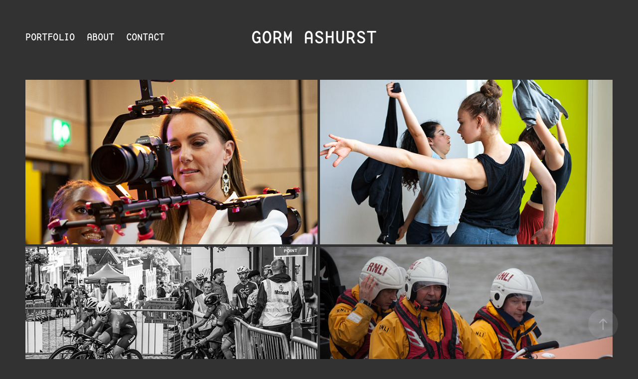

--- FILE ---
content_type: text/html; charset=utf-8
request_url: https://gorminator.com/
body_size: 4251
content:
<!DOCTYPE HTML>
<html lang="en-US">
<head>
  <meta charset="UTF-8" />
  <meta name="viewport" content="width=device-width, initial-scale=1" />
      <meta name="keywords"  content="arts photography,perfomance photography,photography,reportage,Gorm Ashurst" />
      <meta name="description"  content="Freelance photographer, base in UK. Shooting arts, performance, action, and reportage." />
      <meta name="twitter:card"  content="summary_large_image" />
      <meta name="twitter:site"  content="@AdobePortfolio" />
      <meta  property="og:title" content="Gorm Ashurst Photography" />
      <meta  property="og:description" content="Freelance photographer, base in UK. Shooting arts, performance, action, and reportage." />
      <meta  property="og:image" content="https://cdn.myportfolio.com/dcd4b776-78f3-432b-a459-5a300bb24bff/62bd0295-e999-4844-92b1-d7731e448f98_rwc_0x96x1920x1082x1920.jpg?h=da2bef67baff0c3e96023db91cb0ce17" />
      <link rel="icon" href="[data-uri]"  />
      <link rel="stylesheet" href="/dist/css/main.css" type="text/css" />
      <link rel="stylesheet" href="https://cdn.myportfolio.com/dcd4b776-78f3-432b-a459-5a300bb24bff/d4caf400b95692b1ce65f6a96dc227af1706717522.css?h=179b6902d5970576f0dd3450af7cfd08" type="text/css" />
    <link rel="canonical" href="https://gorminator.com/work" />
      <title>Gorm Ashurst Photography</title>
    <script type="text/javascript" src="//use.typekit.net/ik/[base64].js?cb=35f77bfb8b50944859ea3d3804e7194e7a3173fb" async onload="
    try {
      window.Typekit.load();
    } catch (e) {
      console.warn('Typekit not loaded.');
    }
    "></script>
</head>
  <body class="transition-enabled">  <div class='page-background-video page-background-video-with-panel'>
  </div>
  <div class="js-responsive-nav">
    <div class="responsive-nav has-social">
      <div class="close-responsive-click-area js-close-responsive-nav">
        <div class="close-responsive-button"></div>
      </div>
          <nav class="nav-container" data-hover-hint="nav" data-hover-hint-placement="bottom-start">
                <div class="gallery-title"><a href="/work" class="active">Portfolio</a></div>
      <div class="page-title">
        <a href="/about" >About</a>
      </div>
      <div class="page-title">
        <a href="/contact" >Contact</a>
      </div>
          </nav>
        <div class="social pf-nav-social" data-context="theme.nav" data-hover-hint="navSocialIcons" data-hover-hint-placement="bottom-start">
          <ul>
          </ul>
        </div>
    </div>
  </div>
    <header class="site-header js-site-header " data-context="theme.nav" data-hover-hint="nav" data-hover-hint-placement="top-start">
        <nav class="nav-container" data-hover-hint="nav" data-hover-hint-placement="bottom-start">
                <div class="gallery-title"><a href="/work" class="active">Portfolio</a></div>
      <div class="page-title">
        <a href="/about" >About</a>
      </div>
      <div class="page-title">
        <a href="/contact" >Contact</a>
      </div>
        </nav>
        <div class="logo-wrap" data-context="theme.logo.header" data-hover-hint="logo" data-hover-hint-placement="bottom-start">
          <div class="logo e2e-site-logo-text logo-text  ">
              <a href="/gorm-ashurst-photography" class="preserve-whitespace">Gorm Ashurst </a>

          </div>
        </div>
        <div class="social pf-nav-social" data-context="theme.nav" data-hover-hint="navSocialIcons" data-hover-hint-placement="bottom-start">
          <ul>
          </ul>
        </div>
        <div class="hamburger-click-area js-hamburger">
          <div class="hamburger">
            <i></i>
            <i></i>
            <i></i>
          </div>
        </div>
    </header>
    <div class="header-placeholder"></div>
  <div class="site-wrap cfix js-site-wrap">
    <div class="site-container">
      <div class="site-content e2e-site-content">
        <main>
          <section class="project-covers" data-context="page.gallery.covers">
          <a class="project-cover js-project-cover-touch hold-space" href="/people" data-context="pages" data-identity="id:p65b95d37b6734fbb1f9618762eb9d45aca49257d75cb3cc269ad2" data-hover-hint="galleryPageCover" data-hover-hint-id="p65b95d37b6734fbb1f9618762eb9d45aca49257d75cb3cc269ad2">
            <div class="cover-content-container">
              <div class="cover-image-wrap">
                <div class="cover-image">
                    <div class="cover cover-normal">

            <img
              class="cover__img js-lazy"
              src="https://cdn.myportfolio.com/dcd4b776-78f3-432b-a459-5a300bb24bff/62bd0295-e999-4844-92b1-d7731e448f98_rwc_0x96x1920x1082x32.jpg?h=e5145bcf7c495a335fcfe5235ad4de05"
              data-src="https://cdn.myportfolio.com/dcd4b776-78f3-432b-a459-5a300bb24bff/62bd0295-e999-4844-92b1-d7731e448f98_rwc_0x96x1920x1082x1920.jpg?h=da2bef67baff0c3e96023db91cb0ce17"
              data-srcset="https://cdn.myportfolio.com/dcd4b776-78f3-432b-a459-5a300bb24bff/62bd0295-e999-4844-92b1-d7731e448f98_rwc_0x96x1920x1082x640.jpg?h=968c9316f952a080d2a8f1df03055161 640w, https://cdn.myportfolio.com/dcd4b776-78f3-432b-a459-5a300bb24bff/62bd0295-e999-4844-92b1-d7731e448f98_rwc_0x96x1920x1082x1280.jpg?h=f158d8cf06ebcb1b66f5a0f3b5c4ee57 1280w, https://cdn.myportfolio.com/dcd4b776-78f3-432b-a459-5a300bb24bff/62bd0295-e999-4844-92b1-d7731e448f98_rwc_0x96x1920x1082x1366.jpg?h=8b04c9296a8c37aba70232ea2dd13b78 1366w, https://cdn.myportfolio.com/dcd4b776-78f3-432b-a459-5a300bb24bff/62bd0295-e999-4844-92b1-d7731e448f98_rwc_0x96x1920x1082x1920.jpg?h=da2bef67baff0c3e96023db91cb0ce17 1920w, https://cdn.myportfolio.com/dcd4b776-78f3-432b-a459-5a300bb24bff/62bd0295-e999-4844-92b1-d7731e448f98_rwc_0x96x1920x1082x1920.jpg?h=da2bef67baff0c3e96023db91cb0ce17 2560w, https://cdn.myportfolio.com/dcd4b776-78f3-432b-a459-5a300bb24bff/62bd0295-e999-4844-92b1-d7731e448f98_rwc_0x96x1920x1082x1920.jpg?h=da2bef67baff0c3e96023db91cb0ce17 5120w"
              data-sizes="(max-width: 540px) 100vw, (max-width: 768px) 50vw, calc(100vw / 2)"
            >
                              </div>
                </div>
              </div>
              <div class="details-wrap">
                <div class="details">
                  <div class="details-inner">
                      <div class="title preserve-whitespace">People</div>
                  </div>
                </div>
              </div>
            </div>
          </a>
          <a class="project-cover js-project-cover-touch hold-space" href="/arts" data-context="pages" data-identity="id:p65b93e7e02517d1e7500232d8317c9805e1a3e863328851eead0e" data-hover-hint="galleryPageCover" data-hover-hint-id="p65b93e7e02517d1e7500232d8317c9805e1a3e863328851eead0e">
            <div class="cover-content-container">
              <div class="cover-image-wrap">
                <div class="cover-image">
                    <div class="cover cover-normal">

            <img
              class="cover__img js-lazy"
              src="https://cdn.myportfolio.com/dcd4b776-78f3-432b-a459-5a300bb24bff/6d17e9f7-e8fa-4cea-a851-28f0947f2ef6_rwc_0x96x1920x1082x32.jpg?h=8b31ec24a2b1d47783961915c4123803"
              data-src="https://cdn.myportfolio.com/dcd4b776-78f3-432b-a459-5a300bb24bff/6d17e9f7-e8fa-4cea-a851-28f0947f2ef6_rwc_0x96x1920x1082x1920.jpg?h=62fa4a9d06b6663b4cba54cac5125134"
              data-srcset="https://cdn.myportfolio.com/dcd4b776-78f3-432b-a459-5a300bb24bff/6d17e9f7-e8fa-4cea-a851-28f0947f2ef6_rwc_0x96x1920x1082x640.jpg?h=6c76a05d683fbeae6bb791144384e7fa 640w, https://cdn.myportfolio.com/dcd4b776-78f3-432b-a459-5a300bb24bff/6d17e9f7-e8fa-4cea-a851-28f0947f2ef6_rwc_0x96x1920x1082x1280.jpg?h=1b4860573cc3f054087acd33751af66e 1280w, https://cdn.myportfolio.com/dcd4b776-78f3-432b-a459-5a300bb24bff/6d17e9f7-e8fa-4cea-a851-28f0947f2ef6_rwc_0x96x1920x1082x1366.jpg?h=36f416b649e5ce00dd93b9fe32d898ce 1366w, https://cdn.myportfolio.com/dcd4b776-78f3-432b-a459-5a300bb24bff/6d17e9f7-e8fa-4cea-a851-28f0947f2ef6_rwc_0x96x1920x1082x1920.jpg?h=62fa4a9d06b6663b4cba54cac5125134 1920w, https://cdn.myportfolio.com/dcd4b776-78f3-432b-a459-5a300bb24bff/6d17e9f7-e8fa-4cea-a851-28f0947f2ef6_rwc_0x96x1920x1082x1920.jpg?h=62fa4a9d06b6663b4cba54cac5125134 2560w, https://cdn.myportfolio.com/dcd4b776-78f3-432b-a459-5a300bb24bff/6d17e9f7-e8fa-4cea-a851-28f0947f2ef6_rwc_0x96x1920x1082x1920.jpg?h=62fa4a9d06b6663b4cba54cac5125134 5120w"
              data-sizes="(max-width: 540px) 100vw, (max-width: 768px) 50vw, calc(100vw / 2)"
            >
                              </div>
                </div>
              </div>
              <div class="details-wrap">
                <div class="details">
                  <div class="details-inner">
                      <div class="title preserve-whitespace">Arts</div>
                  </div>
                </div>
              </div>
            </div>
          </a>
          <a class="project-cover js-project-cover-touch hold-space" href="/action" data-context="pages" data-identity="id:p65b93c2450474b98477a5ff50dbdb0b2964062191ff5b43aca1f2" data-hover-hint="galleryPageCover" data-hover-hint-id="p65b93c2450474b98477a5ff50dbdb0b2964062191ff5b43aca1f2">
            <div class="cover-content-container">
              <div class="cover-image-wrap">
                <div class="cover-image">
                    <div class="cover cover-normal">

            <img
              class="cover__img js-lazy"
              src="https://cdn.myportfolio.com/dcd4b776-78f3-432b-a459-5a300bb24bff/f98596ff-a45c-4846-803f-e1f805bceaf4_rwc_0x192x1920x1082x32.jpg?h=bab3dc7a34f5fdd754dd38f25e0b7e6f"
              data-src="https://cdn.myportfolio.com/dcd4b776-78f3-432b-a459-5a300bb24bff/f98596ff-a45c-4846-803f-e1f805bceaf4_rwc_0x192x1920x1082x1920.jpg?h=142d74bae3c2d12da3eb33526c8c2ce5"
              data-srcset="https://cdn.myportfolio.com/dcd4b776-78f3-432b-a459-5a300bb24bff/f98596ff-a45c-4846-803f-e1f805bceaf4_rwc_0x192x1920x1082x640.jpg?h=9e6ffcce07409f45e6c3bd69a01c2a0d 640w, https://cdn.myportfolio.com/dcd4b776-78f3-432b-a459-5a300bb24bff/f98596ff-a45c-4846-803f-e1f805bceaf4_rwc_0x192x1920x1082x1280.jpg?h=b1707d4dc6a2c0e0de25e23dab5748c5 1280w, https://cdn.myportfolio.com/dcd4b776-78f3-432b-a459-5a300bb24bff/f98596ff-a45c-4846-803f-e1f805bceaf4_rwc_0x192x1920x1082x1366.jpg?h=a4704d20c2fa44feb711d69617598338 1366w, https://cdn.myportfolio.com/dcd4b776-78f3-432b-a459-5a300bb24bff/f98596ff-a45c-4846-803f-e1f805bceaf4_rwc_0x192x1920x1082x1920.jpg?h=142d74bae3c2d12da3eb33526c8c2ce5 1920w, https://cdn.myportfolio.com/dcd4b776-78f3-432b-a459-5a300bb24bff/f98596ff-a45c-4846-803f-e1f805bceaf4_rwc_0x192x1920x1082x1920.jpg?h=142d74bae3c2d12da3eb33526c8c2ce5 2560w, https://cdn.myportfolio.com/dcd4b776-78f3-432b-a459-5a300bb24bff/f98596ff-a45c-4846-803f-e1f805bceaf4_rwc_0x192x1920x1082x1920.jpg?h=142d74bae3c2d12da3eb33526c8c2ce5 5120w"
              data-sizes="(max-width: 540px) 100vw, (max-width: 768px) 50vw, calc(100vw / 2)"
            >
                              </div>
                </div>
              </div>
              <div class="details-wrap">
                <div class="details">
                  <div class="details-inner">
                      <div class="title preserve-whitespace">Action</div>
                  </div>
                </div>
              </div>
            </div>
          </a>
          <a class="project-cover js-project-cover-touch hold-space" href="/repotarge" data-context="pages" data-identity="id:p65b93d8112e42a39d65a44e99447623126577f7ac5daa32f46ad7" data-hover-hint="galleryPageCover" data-hover-hint-id="p65b93d8112e42a39d65a44e99447623126577f7ac5daa32f46ad7">
            <div class="cover-content-container">
              <div class="cover-image-wrap">
                <div class="cover-image">
                    <div class="cover cover-normal">

            <img
              class="cover__img js-lazy"
              src="https://cdn.myportfolio.com/dcd4b776-78f3-432b-a459-5a300bb24bff/d0f919a8-ae14-4836-941a-938a0303dd45_rwc_0x96x1920x1082x32.jpg?h=012d79dce9890b132879564a02ad2670"
              data-src="https://cdn.myportfolio.com/dcd4b776-78f3-432b-a459-5a300bb24bff/d0f919a8-ae14-4836-941a-938a0303dd45_rwc_0x96x1920x1082x1920.jpg?h=b87c7a9c872db0012f5cf2c83234aa14"
              data-srcset="https://cdn.myportfolio.com/dcd4b776-78f3-432b-a459-5a300bb24bff/d0f919a8-ae14-4836-941a-938a0303dd45_rwc_0x96x1920x1082x640.jpg?h=da11e394bed0f8ce4d10e0d316de88d3 640w, https://cdn.myportfolio.com/dcd4b776-78f3-432b-a459-5a300bb24bff/d0f919a8-ae14-4836-941a-938a0303dd45_rwc_0x96x1920x1082x1280.jpg?h=c5d1dceb0163fe68cc1a0d5dc8fa3297 1280w, https://cdn.myportfolio.com/dcd4b776-78f3-432b-a459-5a300bb24bff/d0f919a8-ae14-4836-941a-938a0303dd45_rwc_0x96x1920x1082x1366.jpg?h=399a91bdeae3ba9eafe4503e2a50bc84 1366w, https://cdn.myportfolio.com/dcd4b776-78f3-432b-a459-5a300bb24bff/d0f919a8-ae14-4836-941a-938a0303dd45_rwc_0x96x1920x1082x1920.jpg?h=b87c7a9c872db0012f5cf2c83234aa14 1920w, https://cdn.myportfolio.com/dcd4b776-78f3-432b-a459-5a300bb24bff/d0f919a8-ae14-4836-941a-938a0303dd45_rwc_0x96x1920x1082x1920.jpg?h=b87c7a9c872db0012f5cf2c83234aa14 2560w, https://cdn.myportfolio.com/dcd4b776-78f3-432b-a459-5a300bb24bff/d0f919a8-ae14-4836-941a-938a0303dd45_rwc_0x96x1920x1082x1920.jpg?h=b87c7a9c872db0012f5cf2c83234aa14 5120w"
              data-sizes="(max-width: 540px) 100vw, (max-width: 768px) 50vw, calc(100vw / 2)"
            >
                              </div>
                </div>
              </div>
              <div class="details-wrap">
                <div class="details">
                  <div class="details-inner">
                      <div class="title preserve-whitespace">Repotarge</div>
                  </div>
                </div>
              </div>
            </div>
          </a>
          <a class="project-cover js-project-cover-touch hold-space" href="/travel" data-context="pages" data-identity="id:p65b93eeb52093fec14da77433ec468bf9b3933a1568a328f7e7cc" data-hover-hint="galleryPageCover" data-hover-hint-id="p65b93eeb52093fec14da77433ec468bf9b3933a1568a328f7e7cc">
            <div class="cover-content-container">
              <div class="cover-image-wrap">
                <div class="cover-image">
                    <div class="cover cover-normal">

            <img
              class="cover__img js-lazy"
              src="https://cdn.myportfolio.com/dcd4b776-78f3-432b-a459-5a300bb24bff/b4811328-1599-4e46-9857-4e184dbdb39c_rwc_0x96x1920x1082x32.jpg?h=610f54f1db10d29eaf4fb048aaed483b"
              data-src="https://cdn.myportfolio.com/dcd4b776-78f3-432b-a459-5a300bb24bff/b4811328-1599-4e46-9857-4e184dbdb39c_rwc_0x96x1920x1082x1920.jpg?h=d8ac90147d33a0b5b4d9be2e6161579b"
              data-srcset="https://cdn.myportfolio.com/dcd4b776-78f3-432b-a459-5a300bb24bff/b4811328-1599-4e46-9857-4e184dbdb39c_rwc_0x96x1920x1082x640.jpg?h=0e9558007853da21e7a1f2b284b3782e 640w, https://cdn.myportfolio.com/dcd4b776-78f3-432b-a459-5a300bb24bff/b4811328-1599-4e46-9857-4e184dbdb39c_rwc_0x96x1920x1082x1280.jpg?h=32233dc578bf608494eec588a55471d7 1280w, https://cdn.myportfolio.com/dcd4b776-78f3-432b-a459-5a300bb24bff/b4811328-1599-4e46-9857-4e184dbdb39c_rwc_0x96x1920x1082x1366.jpg?h=25704562a88d513445474de4b83b2e99 1366w, https://cdn.myportfolio.com/dcd4b776-78f3-432b-a459-5a300bb24bff/b4811328-1599-4e46-9857-4e184dbdb39c_rwc_0x96x1920x1082x1920.jpg?h=d8ac90147d33a0b5b4d9be2e6161579b 1920w, https://cdn.myportfolio.com/dcd4b776-78f3-432b-a459-5a300bb24bff/b4811328-1599-4e46-9857-4e184dbdb39c_rwc_0x96x1920x1082x1920.jpg?h=d8ac90147d33a0b5b4d9be2e6161579b 2560w, https://cdn.myportfolio.com/dcd4b776-78f3-432b-a459-5a300bb24bff/b4811328-1599-4e46-9857-4e184dbdb39c_rwc_0x96x1920x1082x1920.jpg?h=d8ac90147d33a0b5b4d9be2e6161579b 5120w"
              data-sizes="(max-width: 540px) 100vw, (max-width: 768px) 50vw, calc(100vw / 2)"
            >
                              </div>
                </div>
              </div>
              <div class="details-wrap">
                <div class="details">
                  <div class="details-inner">
                      <div class="title preserve-whitespace">Travel</div>
                  </div>
                </div>
              </div>
            </div>
          </a>
          <a class="project-cover js-project-cover-touch hold-space" href="/landscape" data-context="pages" data-identity="id:p65b95d631d62a8698a2898a3b0aa6abc0b70c8c84000002f9db4e" data-hover-hint="galleryPageCover" data-hover-hint-id="p65b95d631d62a8698a2898a3b0aa6abc0b70c8c84000002f9db4e">
            <div class="cover-content-container">
              <div class="cover-image-wrap">
                <div class="cover-image">
                    <div class="cover cover-normal">

            <img
              class="cover__img js-lazy"
              src="https://cdn.myportfolio.com/dcd4b776-78f3-432b-a459-5a300bb24bff/00a97d88-1c5e-469c-81c6-60c02921662b_rwc_0x96x1920x1082x32.jpg?h=97583bb410eb0b474748ecdf4a2c7429"
              data-src="https://cdn.myportfolio.com/dcd4b776-78f3-432b-a459-5a300bb24bff/00a97d88-1c5e-469c-81c6-60c02921662b_rwc_0x96x1920x1082x1920.jpg?h=9da1bc79788c24e0756e1af86fb362dd"
              data-srcset="https://cdn.myportfolio.com/dcd4b776-78f3-432b-a459-5a300bb24bff/00a97d88-1c5e-469c-81c6-60c02921662b_rwc_0x96x1920x1082x640.jpg?h=0b1537d8d3bf51889e023ec2dd76b7e4 640w, https://cdn.myportfolio.com/dcd4b776-78f3-432b-a459-5a300bb24bff/00a97d88-1c5e-469c-81c6-60c02921662b_rwc_0x96x1920x1082x1280.jpg?h=d231720d2ab458e93156f1c26e1fee02 1280w, https://cdn.myportfolio.com/dcd4b776-78f3-432b-a459-5a300bb24bff/00a97d88-1c5e-469c-81c6-60c02921662b_rwc_0x96x1920x1082x1366.jpg?h=9831dac1634bb1f714ed5bdce31e5fe7 1366w, https://cdn.myportfolio.com/dcd4b776-78f3-432b-a459-5a300bb24bff/00a97d88-1c5e-469c-81c6-60c02921662b_rwc_0x96x1920x1082x1920.jpg?h=9da1bc79788c24e0756e1af86fb362dd 1920w, https://cdn.myportfolio.com/dcd4b776-78f3-432b-a459-5a300bb24bff/00a97d88-1c5e-469c-81c6-60c02921662b_rwc_0x96x1920x1082x1920.jpg?h=9da1bc79788c24e0756e1af86fb362dd 2560w, https://cdn.myportfolio.com/dcd4b776-78f3-432b-a459-5a300bb24bff/00a97d88-1c5e-469c-81c6-60c02921662b_rwc_0x96x1920x1082x1920.jpg?h=9da1bc79788c24e0756e1af86fb362dd 5120w"
              data-sizes="(max-width: 540px) 100vw, (max-width: 768px) 50vw, calc(100vw / 2)"
            >
                              </div>
                </div>
              </div>
              <div class="details-wrap">
                <div class="details">
                  <div class="details-inner">
                      <div class="title preserve-whitespace">Landscape</div>
                  </div>
                </div>
              </div>
            </div>
          </a>
          </section>
              <section class="back-to-top" data-hover-hint="backToTop">
                <a href="#"><span class="arrow">&uarr;</span><span class="preserve-whitespace">Back to Top</span></a>
              </section>
              <a class="back-to-top-fixed js-back-to-top back-to-top-fixed-with-panel" data-hover-hint="backToTop" data-hover-hint-placement="top-start" href="#">
                <svg version="1.1" id="Layer_1" xmlns="http://www.w3.org/2000/svg" xmlns:xlink="http://www.w3.org/1999/xlink" x="0px" y="0px"
                 viewBox="0 0 26 26" style="enable-background:new 0 0 26 26;" xml:space="preserve" class="icon icon-back-to-top">
                <g>
                  <path d="M13.8,1.3L21.6,9c0.1,0.1,0.1,0.3,0.2,0.4c0.1,0.1,0.1,0.3,0.1,0.4s0,0.3-0.1,0.4c-0.1,0.1-0.1,0.3-0.3,0.4
                    c-0.1,0.1-0.2,0.2-0.4,0.3c-0.2,0.1-0.3,0.1-0.4,0.1c-0.1,0-0.3,0-0.4-0.1c-0.2-0.1-0.3-0.2-0.4-0.3L14.2,5l0,19.1
                    c0,0.2-0.1,0.3-0.1,0.5c0,0.1-0.1,0.3-0.3,0.4c-0.1,0.1-0.2,0.2-0.4,0.3c-0.1,0.1-0.3,0.1-0.5,0.1c-0.1,0-0.3,0-0.4-0.1
                    c-0.1-0.1-0.3-0.1-0.4-0.3c-0.1-0.1-0.2-0.2-0.3-0.4c-0.1-0.1-0.1-0.3-0.1-0.5l0-19.1l-5.7,5.7C6,10.8,5.8,10.9,5.7,11
                    c-0.1,0.1-0.3,0.1-0.4,0.1c-0.2,0-0.3,0-0.4-0.1c-0.1-0.1-0.3-0.2-0.4-0.3c-0.1-0.1-0.1-0.2-0.2-0.4C4.1,10.2,4,10.1,4.1,9.9
                    c0-0.1,0-0.3,0.1-0.4c0-0.1,0.1-0.3,0.3-0.4l7.7-7.8c0.1,0,0.2-0.1,0.2-0.1c0,0,0.1-0.1,0.2-0.1c0.1,0,0.2,0,0.2-0.1
                    c0.1,0,0.1,0,0.2,0c0,0,0.1,0,0.2,0c0.1,0,0.2,0,0.2,0.1c0.1,0,0.1,0.1,0.2,0.1C13.7,1.2,13.8,1.2,13.8,1.3z"/>
                </g>
                </svg>
              </a>
              <footer class="site-footer" data-hover-hint="footer">
                <div class="footer-text">
                  Gorm Ashurst is a UK based arts and reportage photographer and director at <a href="https://www.bulletcreative.com" target="_blank">Bullet Creative.<br>©2024</a>
                </div>
              </footer>
        </main>
      </div>
    </div>
  </div>
</body>
<script type="text/javascript">
  // fix for Safari's back/forward cache
  window.onpageshow = function(e) {
    if (e.persisted) { window.location.reload(); }
  };
</script>
  <script type="text/javascript">var __config__ = {"page_id":"p65b93603b882384ea9eb877dd900a6298b6f790455e8292446002","theme":{"name":"marta\/ludwig"},"pageTransition":true,"linkTransition":true,"disableDownload":false,"localizedValidationMessages":{"required":"This field is required","Email":"This field must be a valid email address"},"lightbox":{"enabled":true,"color":{"opacity":0.94,"hex":"#fff"}},"cookie_banner":{"enabled":false}};</script>
  <script type="text/javascript" src="/site/translations?cb=35f77bfb8b50944859ea3d3804e7194e7a3173fb"></script>
  <script type="text/javascript" src="/dist/js/main.js?cb=35f77bfb8b50944859ea3d3804e7194e7a3173fb"></script>
</html>
